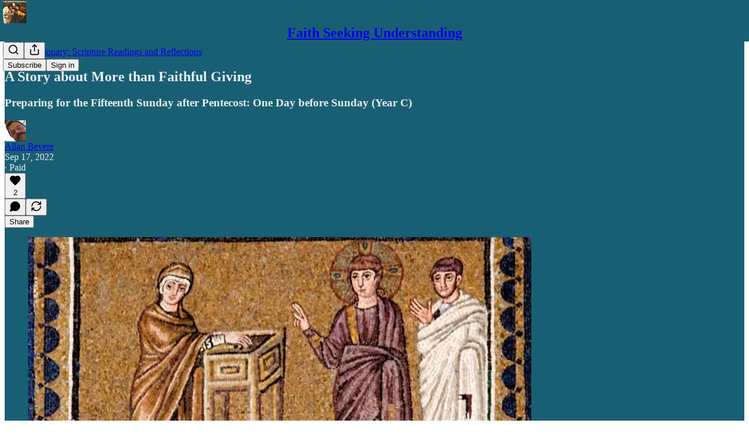

--- FILE ---
content_type: application/javascript; charset=UTF-8
request_url: https://allanrbevere.substack.com/cdn-cgi/challenge-platform/h/b/scripts/jsd/d251aa49a8a3/main.js?
body_size: 9144
content:
window._cf_chl_opt={AKGCx8:'b'};~function(a6,uI,uZ,uo,uM,uF,uW,uA,uB,a1){a6=S,function(G,X,aM,a5,a,V){for(aM={G:510,X:578,a:699,V:594,D:507,N:540,J:479,y:478,f:605,j:535,k:687},a5=S,a=G();!![];)try{if(V=-parseInt(a5(aM.G))/1*(-parseInt(a5(aM.X))/2)+-parseInt(a5(aM.a))/3*(-parseInt(a5(aM.V))/4)+parseInt(a5(aM.D))/5+parseInt(a5(aM.N))/6*(-parseInt(a5(aM.J))/7)+parseInt(a5(aM.y))/8+-parseInt(a5(aM.f))/9+-parseInt(a5(aM.j))/10*(parseInt(a5(aM.k))/11),V===X)break;else a.push(a.shift())}catch(D){a.push(a.shift())}}(U,713124),uI=this||self,uZ=uI[a6(491)],uo={},uo[a6(620)]='o',uo[a6(494)]='s',uo[a6(609)]='u',uo[a6(664)]='z',uo[a6(501)]='n',uo[a6(643)]='I',uo[a6(595)]='b',uM=uo,uI[a6(695)]=function(X,V,D,N,V7,V6,V5,aX,J,y,g,s,C,P,x,Q){if(V7={G:602,X:526,a:669,V:572,D:541,N:521,J:610,y:541,f:521,j:700,k:455,g:486,s:700,C:450,b:689,e:591,P:618,x:660,Q:526,Y:669},V6={G:611,X:591,a:602,V:526,D:621,N:669},V5={G:592,X:606,a:465,V:580},aX=a6,J={},J[aX(V7.G)]=function(Y,O){return Y===O},J[aX(V7.X)]=function(Y,O){return Y+O},J[aX(V7.a)]=function(Y,O){return Y+O},J[aX(V7.V)]=function(Y,O){return Y+O},y=J,y[aX(V7.G)](null,V)||void 0===V)return N;for(g=uz(V),X[aX(V7.D)][aX(V7.N)]&&(g=g[aX(V7.J)](X[aX(V7.y)][aX(V7.f)](V))),g=X[aX(V7.j)][aX(V7.k)]&&X[aX(V7.g)]?X[aX(V7.s)][aX(V7.k)](new X[(aX(V7.g))](g)):function(Y,aa,O){for(aa=aX,Y[aa(V6.G)](),O=0;O<Y[aa(V6.X)];y[aa(V6.a)](Y[O],Y[y[aa(V6.V)](O,1)])?Y[aa(V6.D)](y[aa(V6.N)](O,1),1):O+=1);return Y}(g),s='nAsAaAb'.split('A'),s=s[aX(V7.C)][aX(V7.b)](s),C=0;C<g[aX(V7.e)];P=g[C],x=un(X,V,P),s(x)?(Q='s'===x&&!X[aX(V7.P)](V[P]),aX(V7.x)===y[aX(V7.Q)](D,P)?j(y[aX(V7.Y)](D,P),x):Q||j(y[aX(V7.Q)](D,P),V[P])):j(y[aX(V7.V)](D,P),x),C++);return N;function j(Y,O,au){au=aX,Object[au(V5.G)][au(V5.X)][au(V5.a)](N,O)||(N[O]=[]),N[O][au(V5.V)](Y)}},uF=a6(577)[a6(530)](';'),uW=uF[a6(450)][a6(689)](uF),uI[a6(653)]=function(X,V,VU,aV,D,N,J,y,j,k){for(VU={G:522,X:558,a:591,V:522,D:670,N:580,J:489},aV=a6,D={},D[aV(VU.G)]=function(g,s){return s===g},N=D,J=Object[aV(VU.X)](V),y=0;y<J[aV(VU.a)];y++)if(j=J[y],N[aV(VU.V)]('f',j)&&(j='N'),X[j]){for(k=0;k<V[J[y]][aV(VU.a)];-1===X[j][aV(VU.D)](V[J[y]][k])&&(uW(V[J[y]][k])||X[j][aV(VU.N)]('o.'+V[J[y]][k])),k++);}else X[j]=V[J[y]][aV(VU.J)](function(g){return'o.'+g})},uA=function(Vq,VB,VA,VW,Vz,aD,X,a,V,D){return Vq={G:458,X:636,a:553,V:648},VB={G:681,X:636,a:496,V:573,D:680,N:506,J:524,y:530,f:583,j:476,k:675,g:690,s:690,C:515,b:582,e:652,P:565,x:476,Q:473,Y:536,O:554,h:580,L:680,v:671,H:680,E:674,I:608,Z:555,o:460,M:502,i:471,n:680,z:651,F:659},VA={G:452,X:503,a:453,V:516,D:519,N:685,J:466,y:488,f:612,j:516,k:519,g:685,s:665,C:579,b:612,e:583,P:591},VW={G:468,X:568,a:569,V:591,D:659,N:592,J:606,y:465,f:651,j:606,k:465,g:562,s:530,C:680,b:698,e:628,P:580,x:608,Q:644,Y:527,O:457,h:542,L:580,v:457,H:513,E:680,I:574,Z:580,o:592,M:465,i:616,n:590,z:698,F:583,W:554,T:697,A:484,B:573,R:457,K:623,c:580,m:583,d:680,l:656,U0:457,U1:513,U2:554,U3:590,U4:590,U5:476,U6:580,U7:471},Vz={G:649,X:659},aD=a6,X={'hpIRu':function(N,J){return N==J},'zgGGJ':function(N,J){return N+J},'qzDgi':aD(Vq.G),'bSNVz':function(N,J){return N-J},'MokPy':function(N,J){return N(J)},'BPafT':function(N,J){return N|J},'ndzTh':function(N,J){return N<J},'HZOIu':function(N,J){return N<<J},'BgMUw':function(N,J){return N-J},'HHMAC':function(N,J){return N&J},'aAbwp':function(N,J){return N-J},'AtKNs':function(N,J){return N>J},'decVw':function(N,J){return J==N},'Fezsl':function(N,J){return J==N},'EmpaO':function(N,J){return N(J)},'vZIHj':function(N,J){return N|J},'GBWWZ':function(N,J){return N-J},'JFPcb':function(N,J){return N>J},'dHupS':function(N,J){return J&N},'hIjXP':function(N,J){return J|N},'BvQAp':function(N,J){return N(J)},'nqgZF':function(N,J){return J===N},'NjpSb':aD(Vq.X),'dFcxy':function(N,J){return J!=N},'cKdIn':function(N,J){return N*J},'UPNPh':function(N,J){return N&J},'ahIEN':function(N,J){return N==J},'cCwKy':function(N,J){return N<J},'wWVJR':function(N,J){return N(J)},'JZZRp':function(N,J){return N&J},'Lintu':function(N,J){return N*J},'ZJcPp':function(N,J){return N<J},'ugVLg':function(N,J){return N<J},'RIcug':function(N,J){return J==N},'MrQXS':function(N,J){return N*J},'tqNpg':function(N,J){return N(J)},'jZxPA':function(N,J){return N-J}},a=String[aD(Vq.a)],V={'h':function(N){return N==null?'':V.g(N,6,function(J,aN){return aN=S,aN(Vz.G)[aN(Vz.X)](J)})},'g':function(N,J,y,aJ,F,j,s,C,P,x,Q,Y,O,L,H,E,I,Z,o,M,i){if(aJ=aD,aJ(VW.G)===aJ(VW.X))return F={},F.r={},F.e=X,F;else{if(X[aJ(VW.a)](null,N))return'';for(s={},C={},P='',x=2,Q=3,Y=2,O=[],L=0,H=0,E=0;E<N[aJ(VW.V)];E+=1)if(I=N[aJ(VW.D)](E),Object[aJ(VW.N)][aJ(VW.J)][aJ(VW.y)](s,I)||(s[I]=Q++,C[I]=!0),Z=X[aJ(VW.f)](P,I),Object[aJ(VW.N)][aJ(VW.j)][aJ(VW.k)](s,Z))P=Z;else for(o=X[aJ(VW.g)][aJ(VW.s)]('|'),M=0;!![];){switch(o[M++]){case'0':P=String(I);continue;case'1':0==x&&(x=Math[aJ(VW.C)](2,Y),Y++);continue;case'2':x--;continue;case'3':s[Z]=Q++;continue;case'4':if(Object[aJ(VW.N)][aJ(VW.j)][aJ(VW.k)](C,P)){if(256>P[aJ(VW.b)](0)){for(j=0;j<Y;L<<=1,H==X[aJ(VW.e)](J,1)?(H=0,O[aJ(VW.P)](X[aJ(VW.x)](y,L)),L=0):H++,j++);for(i=P[aJ(VW.b)](0),j=0;8>j;L=X[aJ(VW.Q)](L<<1,1&i),H==J-1?(H=0,O[aJ(VW.P)](y(L)),L=0):H++,i>>=1,j++);}else{for(i=1,j=0;X[aJ(VW.Y)](j,Y);L=X[aJ(VW.Q)](X[aJ(VW.O)](L,1),i),H==X[aJ(VW.h)](J,1)?(H=0,O[aJ(VW.L)](y(L)),L=0):H++,i=0,j++);for(i=P[aJ(VW.b)](0),j=0;16>j;L=X[aJ(VW.v)](L,1)|X[aJ(VW.H)](i,1),H==X[aJ(VW.h)](J,1)?(H=0,O[aJ(VW.P)](y(L)),L=0):H++,i>>=1,j++);}x--,x==0&&(x=Math[aJ(VW.E)](2,Y),Y++),delete C[P]}else for(i=s[P],j=0;j<Y;L=L<<1|1&i,H==X[aJ(VW.I)](J,1)?(H=0,O[aJ(VW.Z)](y(L)),L=0):H++,i>>=1,j++);continue}break}if(P!==''){if(Object[aJ(VW.o)][aJ(VW.j)][aJ(VW.M)](C,P)){if(X[aJ(VW.i)](256,P[aJ(VW.b)](0))){for(j=0;j<Y;L<<=1,X[aJ(VW.n)](H,J-1)?(H=0,O[aJ(VW.P)](y(L)),L=0):H++,j++);for(i=P[aJ(VW.z)](0),j=0;8>j;L=i&1.58|L<<1.72,X[aJ(VW.F)](H,J-1)?(H=0,O[aJ(VW.P)](X[aJ(VW.W)](y,L)),L=0):H++,i>>=1,j++);}else{for(i=1,j=0;X[aJ(VW.Y)](j,Y);L=X[aJ(VW.T)](X[aJ(VW.O)](L,1),i),H==X[aJ(VW.A)](J,1)?(H=0,O[aJ(VW.L)](y(L)),L=0):H++,i=0,j++);for(i=P[aJ(VW.z)](0),j=0;X[aJ(VW.B)](16,j);L=X[aJ(VW.R)](L,1)|X[aJ(VW.K)](i,1),H==J-1?(H=0,O[aJ(VW.c)](y(L)),L=0):H++,i>>=1,j++);}x--,X[aJ(VW.m)](0,x)&&(x=Math[aJ(VW.d)](2,Y),Y++),delete C[P]}else for(i=s[P],j=0;j<Y;L=X[aJ(VW.l)](X[aJ(VW.U0)](L,1),X[aJ(VW.U1)](i,1)),J-1==H?(H=0,O[aJ(VW.c)](X[aJ(VW.U2)](y,L)),L=0):H++,i>>=1,j++);x--,X[aJ(VW.U3)](0,x)&&Y++}for(i=2,j=0;X[aJ(VW.Y)](j,Y);L=L<<1.18|i&1,X[aJ(VW.U4)](H,J-1)?(H=0,O[aJ(VW.c)](X[aJ(VW.U5)](y,L)),L=0):H++,i>>=1,j++);for(;;)if(L<<=1,J-1==H){O[aJ(VW.U6)](X[aJ(VW.x)](y,L));break}else H++;return O[aJ(VW.U7)]('')}},'j':function(N,VT,ay,y,f){if(VT={G:698},ay=aD,ay(VA.G)!==ay(VA.G)){if(!y[ay(VA.X)])return;f===ay(VA.a)?(y={},y[ay(VA.V)]=ay(VA.D),y[ay(VA.N)]=e.r,y[ay(VA.J)]=ay(VA.a),b[ay(VA.y)][ay(VA.f)](y,'*')):(f={},f[ay(VA.j)]=ay(VA.k),f[ay(VA.g)]=x.r,f[ay(VA.J)]=ay(VA.s),f[ay(VA.C)]=Q,P[ay(VA.y)][ay(VA.b)](f,'*'))}else return N==null?'':X[ay(VA.e)]('',N)?null:V.i(N[ay(VA.P)],32768,function(y,af){return af=ay,N[af(VT.G)](y)})},'i':function(N,J,y,ar,j,s,C,P,x,Q,Y,O,L,H,E,I,i,Z,o,M){if(ar=aD,X[ar(VB.G)](ar(VB.X),X[ar(VB.a)])){for(j=[],s=4,C=4,P=3,x=[],O=y(0),L=J,H=1,Q=0;X[ar(VB.V)](3,Q);j[Q]=Q,Q+=1);for(E=0,I=Math[ar(VB.D)](2,2),Y=1;X[ar(VB.N)](Y,I);)for(Z=ar(VB.J)[ar(VB.y)]('|'),o=0;!![];){switch(Z[o++]){case'0':X[ar(VB.f)](0,L)&&(L=J,O=X[ar(VB.j)](y,H++));continue;case'1':E|=X[ar(VB.k)](0<M?1:0,Y);continue;case'2':Y<<=1;continue;case'3':L>>=1;continue;case'4':M=X[ar(VB.g)](O,L);continue}break}switch(E){case 0:for(E=0,I=Math[ar(VB.D)](2,8),Y=1;Y!=I;M=X[ar(VB.s)](O,L),L>>=1,X[ar(VB.C)](0,L)&&(L=J,O=y(H++)),E|=(X[ar(VB.b)](0,M)?1:0)*Y,Y<<=1);i=X[ar(VB.e)](a,E);break;case 1:for(E=0,I=Math[ar(VB.D)](2,16),Y=1;Y!=I;M=X[ar(VB.P)](O,L),L>>=1,L==0&&(L=J,O=X[ar(VB.x)](y,H++)),E|=X[ar(VB.Q)](X[ar(VB.Y)](0,M)?1:0,Y),Y<<=1);i=X[ar(VB.O)](a,E);break;case 2:return''}for(Q=j[3]=i,x[ar(VB.h)](i);;){if(H>N)return'';for(E=0,I=Math[ar(VB.L)](2,P),Y=1;I!=Y;M=O&L,L>>=1,L==0&&(L=J,O=y(H++)),E|=(X[ar(VB.v)](0,M)?1:0)*Y,Y<<=1);switch(i=E){case 0:for(E=0,I=Math[ar(VB.H)](2,8),Y=1;I!=Y;M=X[ar(VB.P)](O,L),L>>=1,X[ar(VB.E)](0,L)&&(L=J,O=X[ar(VB.I)](y,H++)),E|=X[ar(VB.Z)](X[ar(VB.v)](0,M)?1:0,Y),Y<<=1);j[C++]=X[ar(VB.o)](a,E),i=X[ar(VB.M)](C,1),s--;break;case 1:for(E=0,I=Math[ar(VB.H)](2,16),Y=1;Y!=I;M=O&L,L>>=1,L==0&&(L=J,O=y(H++)),E|=(X[ar(VB.Y)](0,M)?1:0)*Y,Y<<=1);j[C++]=a(E),i=C-1,s--;break;case 2:return x[ar(VB.i)]('')}if(X[ar(VB.C)](0,s)&&(s=Math[ar(VB.n)](2,P),P++),j[i])i=j[i];else if(C===i)i=X[ar(VB.z)](Q,Q[ar(VB.F)](0));else return null;x[ar(VB.h)](i),j[C++]=Q+i[ar(VB.F)](0),s--,Q=i,s==0&&(s=Math[ar(VB.H)](2,P),P++)}}else V=D[N]}},D={},D[aD(Vq.V)]=V.h,D}(),uB=null,a1=a0(),a3();function ui(G,X,ai,a7){return ai={G:517,X:517,a:592,V:533,D:465,N:670,J:657},a7=a6,X instanceof G[a7(ai.G)]&&0<G[a7(ai.X)][a7(ai.a)][a7(ai.V)][a7(ai.D)](X)[a7(ai.N)](a7(ai.J))}function U(pL){return pL='cloudflare-invisible,Gfnyk,getOwnPropertyNames,XMITy,qaevX,4|3|0|1|2,/b/ov1/0.7895221414371167:1769898082:y4E9tvg6cr8PxdnwmJec2aWklG2fxlA9z_yzqJzzBy4/,CUnIA,ndzTh,status,LPbrD,split,FQaMw,NgHIK,toString,open,1360yrSUvM,ZJcPp,AhFPg,onerror,href,1499934EcUocW,Object,BgMUw,aUjz8,llRmf,http-code:,xhr-error,DPJxG,vtHFn,clientInformation,bTSVi,/invisible/jsd,PlZBH,fromCharCode,EmpaO,MrQXS,WFXXP,SSTpq3,keys,ifDmJ,Bnnzk,pkLOA2,qzDgi,oxpPq,AKGCx8,JZZRp,AVBTq,eFGVo,HXSmI,hpIRu,OuzrS,random,zxRQH,JFPcb,aAbwp,wKfzl,cyCTU,_cf_chl_opt;JJgc4;PJAn2;kJOnV9;IWJi4;OHeaY1;DqMg0;FKmRv9;LpvFx1;cAdz2;PqBHf2;nFZCC5;ddwW5;pRIb1;rxvNi8;RrrrA2;erHi9,5884smXLES,detail,push,body,cCwKy,Fezsl,ODrsH,hqlMq,contentDocument,hwgVu,/jsd/oneshot/d251aa49a8a3/0.7895221414371167:1769898082:y4E9tvg6cr8PxdnwmJec2aWklG2fxlA9z_yzqJzzBy4/,avFJg,decVw,length,prototype,iframe,4CpGBum,boolean,MVphA,dHfYh,tvGhL,Fufms,GwtYy,__CF$cv$params,mcYbl,onreadystatechange,yHsYJ,476118VCENkw,hasOwnProperty,WzPTV,MokPy,undefined,concat,sort,postMessage,WDvvn,DHoAO,fgpze,AtKNs,ontimeout,isNaN,ZluXm,object,splice,kKzKD,dHupS,chctx,Bwvwh,floor,TYlZ6,bSNVz,DOMContentLoaded,LmvXE,nNTUE,display: none,stringify,navigator,mjVtc,YSxFT,xbnfe,now,XQWnG,isArray,removeChild,6|0|7|1|9|2|5|3|4|10|8,bigint,BPafT,/cdn-cgi/challenge-platform/h/,QOgZi,FIGbD,RgRJoixE,UNH+fJZEmjVeTxXI12$urKgOaioQphA5L6ndqGD9Wzywt3v-8YBCkPlbcSM47F0Rs,createElement,zgGGJ,wWVJR,rxvNi8,send,IKfJs,hIjXP,[native code],pbzRe,charAt,d.cookie,OrnFt,jDJVQ,sUSmO,symbol,error,AkULF,_cf_chl_opt,tabIndex,oxnnM,indexOf,ugVLg,location,fzggC,RIcug,cKdIn,4|3|2|1|0,loading,ZfyjU,randomUUID,pow,nqgZF,qcCQS,getPrototypeOf,WxAIG,sid,readyState,141592iSJjvs,VzMou,bind,UPNPh,PDdxM,RpAyP,log,error on cf_chl_props,pRIb1,JBxy9,vZIHj,charCodeAt,260367JxNdhM,Array,kZRyI,jToJr,onload,LRmiB4,includes,bTghs,MLHtr,success,NegQJ,from,addEventListener,HZOIu,4|2|1|3|0,nEZUn,tqNpg,3|1|4|2|0,POST,appendChild,IhONh,call,event,dFGUZ,NeMtL,ADYOM,XMLHttpRequest,join,PBAew,Lintu,kpeiu,catch,BvQAp,fRaLy,10052072bRfCpq,14dhgAHp,errorInfoObject,style,bShLt,SbbJp,GBWWZ,slduK,Set,KowDR,parent,map,jsd,document,AisVx,VoGOv,string,DUgSb,NjpSb,AdfHW,sbUbh,XUXJC,timeout,number,jZxPA,api,mWoYH,function,dFcxy,4659570DJLBHo,APYbz,AdeF3,252aYyPNG,gkJNq,lTVyb,HHMAC,CnwA5,ahIEN,source,Function,contentWindow'.split(','),U=function(){return pL},U()}function a4(V,D,ph,ao,N,J,y,k,g,s,C,f){if(ph={G:575,X:461,a:604,V:501,D:567,N:589,J:453,y:511,f:532,j:487,k:519,g:523,s:665,C:503,b:516,e:685,P:466,x:488,Q:612,Y:511,O:530,h:604,L:601,v:516,H:487,E:523,I:579,Z:488,o:612},ao=a6,N={},N[ao(ph.G)]=ao(ph.X),N[ao(ph.a)]=ao(ph.V),N[ao(ph.D)]=function(j,k){return j<k},N[ao(ph.N)]=ao(ph.J),N[ao(ph.y)]=ao(ph.f),N[ao(ph.j)]=ao(ph.k),N[ao(ph.g)]=ao(ph.s),J=N,!V[ao(ph.C)])return;if(D===J[ao(ph.N)])y={},y[ao(ph.b)]=ao(ph.k),y[ao(ph.e)]=V.r,y[ao(ph.P)]=ao(ph.J),uI[ao(ph.x)][ao(ph.Q)](y,'*');else if(ao(ph.f)!==J[ao(ph.Y)]){for(k=J[ao(ph.G)][ao(ph.O)]('|'),g=0;!![];){switch(k[g++]){case'0':return C;case'1':if(!s)return null;continue;case'2':if(typeof C!==J[ao(ph.h)]||J[ao(ph.D)](C,30))return null;continue;case'3':s=y[ao(ph.L)];continue;case'4':C=s.i;continue}break}}else f={},f[ao(ph.v)]=J[ao(ph.H)],f[ao(ph.e)]=V.r,f[ao(ph.P)]=J[ao(ph.E)],f[ao(ph.I)]=D,uI[ao(ph.Z)][ao(ph.o)](f,'*')}function um(G,pG,aP){return pG={G:571},aP=a6,Math[aP(pG.G)]()<G}function uR(p2,ag,G,X,a,D,N,J){if(p2={G:660,X:501,a:601,V:485,D:547,N:585,J:622,y:600,f:585,j:618,k:613,g:469,s:587,C:563},ag=a6,G={'GwtYy':function(V,D,N,J){return V(D,N,J)},'hqlMq':function(V,D){return V===D},'WDvvn':ag(p2.G),'ADYOM':function(V,D){return V+D},'hwgVu':function(V,D,N){return V(D,N)},'oxpPq':function(V,D,N){return V(D,N)},'slduK':ag(p2.X),'DPJxG':function(V,D){return V<D}},X=uI[ag(p2.a)],!X)return null;if(a=X.i,typeof a!==G[ag(p2.V)]||G[ag(p2.D)](a,30)){if(G[ag(p2.N)](ag(p2.J),ag(p2.J)))return null;else(D=P[x],N=G[ag(p2.y)](Q,Y,O,D),h(N))?(J=G[ag(p2.f)]('s',N)&&!z[ag(p2.j)](F[D]),G[ag(p2.k)]===G[ag(p2.g)](W,D)?G[ag(p2.s)](T,A+D,N):J||G[ag(p2.C)](B,R+D,K[D])):i(n+D,N)}return a}function a0(pr,aL){return pr={G:679,X:679},aL=a6,crypto&&crypto[aL(pr.G)]?crypto[aL(pr.X)]():''}function uT(VG,ap,a,V,D,N,J,y,f,j){a=(VG={G:642,X:632,a:549,V:586,D:593,N:512,J:530,y:481,f:474,j:581,k:463,g:454,s:482,C:634,b:625,e:650,P:550,x:668,Q:518,Y:641},ap=a6,{'lTVyb':ap(VG.G),'kpeiu':ap(VG.X),'NegQJ':function(k,g,s,C,b){return k(g,s,C,b)},'bShLt':ap(VG.a),'Bwvwh':ap(VG.V),'bTSVi':ap(VG.D)});try{for(V=a[ap(VG.N)][ap(VG.J)]('|'),D=0;!![];){switch(V[D++]){case'0':J[ap(VG.y)]=a[ap(VG.f)];continue;case'1':uZ[ap(VG.j)][ap(VG.k)](J);continue;case'2':N={};continue;case'3':N=a[ap(VG.g)](pRIb1,f,f[a[ap(VG.s)]]||f[ap(VG.C)],'n.',N);continue;case'4':N=a[ap(VG.g)](pRIb1,f,J[a[ap(VG.b)]],'d.',N);continue;case'5':N=pRIb1(f,f,'',N);continue;case'6':J=uZ[ap(VG.e)](a[ap(VG.P)]);continue;case'7':J[ap(VG.x)]='-1';continue;case'8':return y={},y.r=N,y.e=null,y;case'9':f=J[ap(VG.Q)];continue;case'10':uZ[ap(VG.j)][ap(VG.Y)](J);continue}break}}catch(k){return j={},j.r={},j.e=k,j}}function uw(G,X,pf,py,pJ,pN,aY,a,V,D,N){pf={G:552,X:462,a:588,V:601,D:693,N:667,J:470,y:534,f:492,j:646,k:645,g:564,s:682,C:503,b:500,e:617,P:703,x:538,Q:497,Y:672,O:672,h:539,L:539,v:503,H:654,E:648,I:633},py={G:546},pJ={G:528,X:483,a:453,V:691,D:655,N:545,J:528},pN={G:483,X:500},aY=a6,a={'SbbJp':function(J,y){return J(y)},'IKfJs':aY(pf.G),'AisVx':aY(pf.X),'QOgZi':function(J,f){return J+f},'qcCQS':aY(pf.a),'AdfHW':function(J){return J()}},V=uI[aY(pf.V)],console[aY(pf.D)](uI[aY(pf.N)]),D=new uI[(aY(pf.J))](),D[aY(pf.y)](a[aY(pf.f)],a[aY(pf.j)](aY(pf.k)+uI[aY(pf.N)][aY(pf.g)]+a[aY(pf.s)],V.r)),V[aY(pf.C)]&&(D[aY(pf.b)]=5e3,D[aY(pf.e)]=function(aO){aO=aY,a[aO(pN.G)](X,aO(pN.X))}),D[aY(pf.P)]=function(at){at=aY,D[at(pJ.G)]>=200&&D[at(pJ.G)]<300?a[at(pJ.X)](X,at(pJ.a)):at(pJ.V)===a[at(pJ.D)]?X():X(at(pJ.N)+D[at(pJ.J)])},D[aY(pf.x)]=function(ah){ah=aY,X(ah(py.G))},N={'t':a[aY(pf.Q)](ud),'lhr':uZ[aY(pf.Y)]&&uZ[aY(pf.O)][aY(pf.h)]?uZ[aY(pf.Y)][aY(pf.L)]:'','api':V[aY(pf.v)]?!![]:![],'c':uK(),'payload':G},D[aY(pf.H)](uA[aY(pf.E)](JSON[aY(pf.I)](N)))}function uq(X,Vc,VK,aj,a,V,D){Vc={G:658,X:566,a:701,V:467,D:694,N:467},VK={G:505,X:658,a:566,V:692},aj=a6,a={},a[aj(Vc.G)]=function(N,J){return N===J},a[aj(Vc.X)]=aj(Vc.a),a[aj(Vc.V)]=aj(Vc.D),V=a,D=uT(),uw(D.r,function(N,ak){if(ak=aj,typeof X===ak(VK.G)){if(V[ak(VK.X)](V[ak(VK.a)],ak(VK.V)))return![];else X(N)}uc()}),D.e&&a2(V[aj(Vc.N)],D.e)}function uz(G,V0,aG,X){for(V0={G:610,X:558,a:683},aG=a6,X=[];null!==G;X=X[aG(V0.G)](Object[aG(V0.X)](G)),G=Object[aG(V0.a)](G));return X}function un(G,X,V,aw,am,a8,D,N,j,al,ad,s,e,J){D=(aw={G:694,X:459,a:620,V:666,D:647,N:597,J:580,y:520,f:698,j:464,k:529,g:580,s:531,C:615,b:635,e:599,P:637,x:499,Q:505,Y:475,O:475,h:505,L:548,v:472,H:700,E:640,I:615,Z:498,o:505,M:477},am={G:615},a8=a6,{'dHfYh':function(j,k){return j<k},'Gfnyk':function(y,j){return y(j)},'IhONh':function(j,k){return j>k},'LPbrD':function(j,k){return k&j},'fgpze':function(j,k){return j===k},'vtHFn':function(y){return y()},'PBAew':a8(aw.G),'FIGbD':a8(aw.X),'FQaMw':function(j,k){return j==k},'mjVtc':a8(aw.a),'Fufms':function(j,k){return k!==j},'xbnfe':a8(aw.V),'sbUbh':function(j,k){return k===j},'fRaLy':function(y,j,k){return y(j,k)}});try{if(a8(aw.X)===D[a8(aw.D)])N=X[V];else{for(Z=0;D[a8(aw.N)](o,M);n<<=1,z==F-1?(W=0,T[a8(aw.J)](D[a8(aw.y)](A,B)),R=0):K++,i++);for(j=V[a8(aw.f)](0),m=0;D[a8(aw.j)](8,j);U0=U1<<1.8|D[a8(aw.k)](j,1),U2==U3-1?(U4=0,U5[a8(aw.g)](D[a8(aw.y)](U6,U7)),U8=0):U9++,j>>=1,l++);}}catch(j){return'i'}if(D[a8(aw.s)](null,N))return D[a8(aw.C)](void 0,N)?'u':'x';if(D[a8(aw.b)]==typeof N){if(D[a8(aw.e)](D[a8(aw.P)],a8(aw.x)))try{if(a8(aw.Q)==typeof N[a8(aw.Y)])return N[a8(aw.O)](function(){}),'p'}catch(k){}else al={G:596,X:451,a:544},ad={G:520},s={'MVphA':function(P,Q,a9){return a9=a8,D[a9(am.G)](P,Q)},'bTghs':a8(aw.h),'llRmf':function(P,x,aU){return aU=a8,D[aU(ad.G)](P,x)}},e=D[a8(aw.L)](J),y(e.r,function(x,aS){aS=a8,s[aS(al.G)](typeof s,s[aS(al.X)])&&s[aS(al.a)](e,x),G()}),e.e&&s(D[a8(aw.v)],e.e)}return G[a8(aw.H)][a8(aw.E)](N)?'a':D[a8(aw.I)](N,G[a8(aw.H)])?'D':N===!0?'T':D[a8(aw.Z)](!1,N)?'F':(J=typeof N,D[a8(aw.s)](a8(aw.o),J)?D[a8(aw.M)](ui,G,N)?'N':'f':uM[J]||'?')}function S(G,X,u,a){return G=G-450,u=U(),a=u[G],a}function a2(D,N,pk,av,J,y,f,j,k,g,s,C,b,P){if(pk={G:556,X:645,a:661,V:462,D:509,N:627,J:601,y:556,f:667,j:564,k:525,g:551,s:470,C:534,b:500,e:617,P:514,x:667,Q:557,Y:667,O:557,h:704,L:561,v:543,H:696,E:480,I:624,Z:516,o:490,M:654,i:648},av=a6,J={},J[av(pk.G)]=av(pk.X),J[av(pk.a)]=av(pk.V),y=J,!um(0))return![];j=(f={},f[av(pk.D)]=D,f[av(pk.N)]=N,f);try{k=uI[av(pk.J)],g=y[av(pk.y)]+uI[av(pk.f)][av(pk.j)]+av(pk.k)+k.r+av(pk.g),s=new uI[(av(pk.s))](),s[av(pk.C)](y[av(pk.a)],g),s[av(pk.b)]=2500,s[av(pk.e)]=function(){},C={},C[av(pk.P)]=uI[av(pk.x)][av(pk.P)],C[av(pk.Q)]=uI[av(pk.Y)][av(pk.O)],C[av(pk.h)]=uI[av(pk.Y)][av(pk.h)],C[av(pk.L)]=uI[av(pk.x)][av(pk.v)],C[av(pk.H)]=a1,b=C,P={},P[av(pk.E)]=j,P[av(pk.I)]=b,P[av(pk.Z)]=av(pk.o),s[av(pk.M)](uA[av(pk.i)](P))}catch(x){}}function ul(pa,aQ,X,a,V,D,N,J,y){for(pa={G:508,X:676,a:504,V:508,D:530,N:504,J:626,y:638},aQ=a6,X={},X[aQ(pa.G)]=aQ(pa.X),X[aQ(pa.a)]=function(f,j){return f>j},a=X,V=a[aQ(pa.V)][aQ(pa.D)]('|'),D=0;!![];){switch(V[D++]){case'0':return!![];case'1':if(a[aQ(pa.N)](N-J,y))return![];continue;case'2':N=Math[aQ(pa.J)](Date[aQ(pa.y)]()/1e3);continue;case'3':J=ud();continue;case'4':y=3600;continue}break}}function uK(p4,as,X,a){return p4={G:598},as=a6,X={},X[as(p4.G)]=function(V,D){return D!==V},a=X,a[as(p4.G)](uR(),null)}function a3(pO,pY,pP,aH,G,X,a,V,D){if(pO={G:619,X:630,a:677,V:559,D:601,N:537,J:686,y:570,f:456,j:684,k:629,g:495,s:603},pY={G:686,X:677,a:639,V:702,D:603,N:493,J:475},pP={G:673,X:678,a:607},aH=a6,G={'ZfyjU':aH(pO.G),'WzPTV':function(N,J){return N(J)},'DUgSb':function(N){return N()},'XQWnG':aH(pO.X),'VoGOv':function(N){return N()},'AhFPg':function(N,J){return N!==J},'OuzrS':aH(pO.a),'WxAIG':aH(pO.V)},X=uI[aH(pO.D)],!X)return;if(!ul())return;(a=![],V=function(pe,aE,N,J){if(pe={G:584,X:673,a:592,V:606,D:465,N:580},aE=aH,N={},N[aE(pP.G)]=G[aE(pP.X)],J=N,!a){if(a=!![],!ul())return;G[aE(pP.a)](uq,function(y,aI){aI=aE,aI(pe.G)!==J[aI(pe.X)]?a4(X,y):(f[aI(pe.a)][aI(pe.V)][aI(pe.D)](j,k)||(g[s]=[]),C[b][aI(pe.N)](e))})}},G[aH(pO.N)](uZ[aH(pO.J)],G[aH(pO.y)]))?V():uI[aH(pO.f)]?G[aH(pO.j)]===aH(pO.V)?uZ[aH(pO.f)](aH(pO.k),V):G[aH(pO.g)](X):(D=uZ[aH(pO.s)]||function(){},uZ[aH(pO.s)]=function(aZ){if(aZ=aH,D(),uZ[aZ(pY.G)]!==aZ(pY.X)){if(G[aZ(pY.a)]!==aZ(pY.V))uZ[aZ(pY.D)]=D,G[aZ(pY.N)](V);else return X[aZ(pY.J)](function(){}),'p'}})}function uc(pS,pU,aC,G,X){if(pS={G:614},pU={G:663,X:560,a:576,V:662,D:558,N:591,J:631,y:670,f:688,j:580,k:489},aC=a6,G={'nNTUE':function(a,V){return a===V},'VzMou':function(a,V){return a(V)},'sUSmO':aC(pS.G),'cyCTU':function(a){return a()}},X=uR(),null===X)return;uB=(uB&&clearTimeout(uB),setTimeout(function(ab,p9,V,D,N,J,y,f){if(ab=aC,G[ab(pU.G)]!==ab(pU.X))G[ab(pU.a)](uq);else for(p9={G:662},V={},V[ab(pU.V)]=function(j,k){return j+k},D=V,N=s[ab(pU.D)](C),J=0;J<N[ab(pU.N)];J++)if(y=N[J],G[ab(pU.J)]('f',y)&&(y='N'),H[y]){for(f=0;f<E[N[J]][ab(pU.N)];G[ab(pU.J)](-1,I[y][ab(pU.y)](Z[N[J]][f]))&&(G[ab(pU.f)](o,M[N[J]][f])||i[y][ab(pU.j)]('o.'+n[N[J]][f])),f++);}else z[y]=F[N[J]][ab(pU.k)](function(K,ae){return ae=ab,D[ae(p9.G)]('o.',K)})},X*1e3))}function ud(pX,ax,G){return pX={G:601,X:626},ax=a6,G=uI[ax(pX.G)],Math[ax(pX.X)](+atob(G.t))}}()